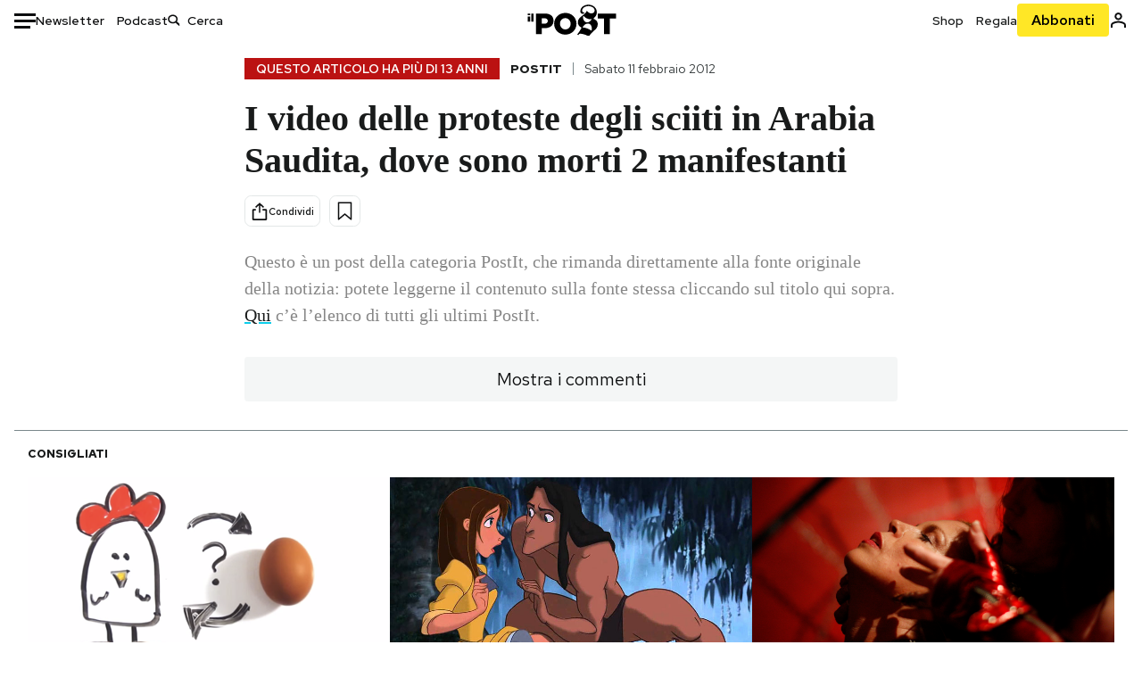

--- FILE ---
content_type: text/html; charset=utf-8
request_url: https://www.google.com/recaptcha/api2/aframe
body_size: 179
content:
<!DOCTYPE HTML><html><head><meta http-equiv="content-type" content="text/html; charset=UTF-8"></head><body><script nonce="2bJZtsOGSCzvLeTaJpUnlg">/** Anti-fraud and anti-abuse applications only. See google.com/recaptcha */ try{var clients={'sodar':'https://pagead2.googlesyndication.com/pagead/sodar?'};window.addEventListener("message",function(a){try{if(a.source===window.parent){var b=JSON.parse(a.data);var c=clients[b['id']];if(c){var d=document.createElement('img');d.src=c+b['params']+'&rc='+(localStorage.getItem("rc::a")?sessionStorage.getItem("rc::b"):"");window.document.body.appendChild(d);sessionStorage.setItem("rc::e",parseInt(sessionStorage.getItem("rc::e")||0)+1);localStorage.setItem("rc::h",'1768880414140');}}}catch(b){}});window.parent.postMessage("_grecaptcha_ready", "*");}catch(b){}</script></body></html>